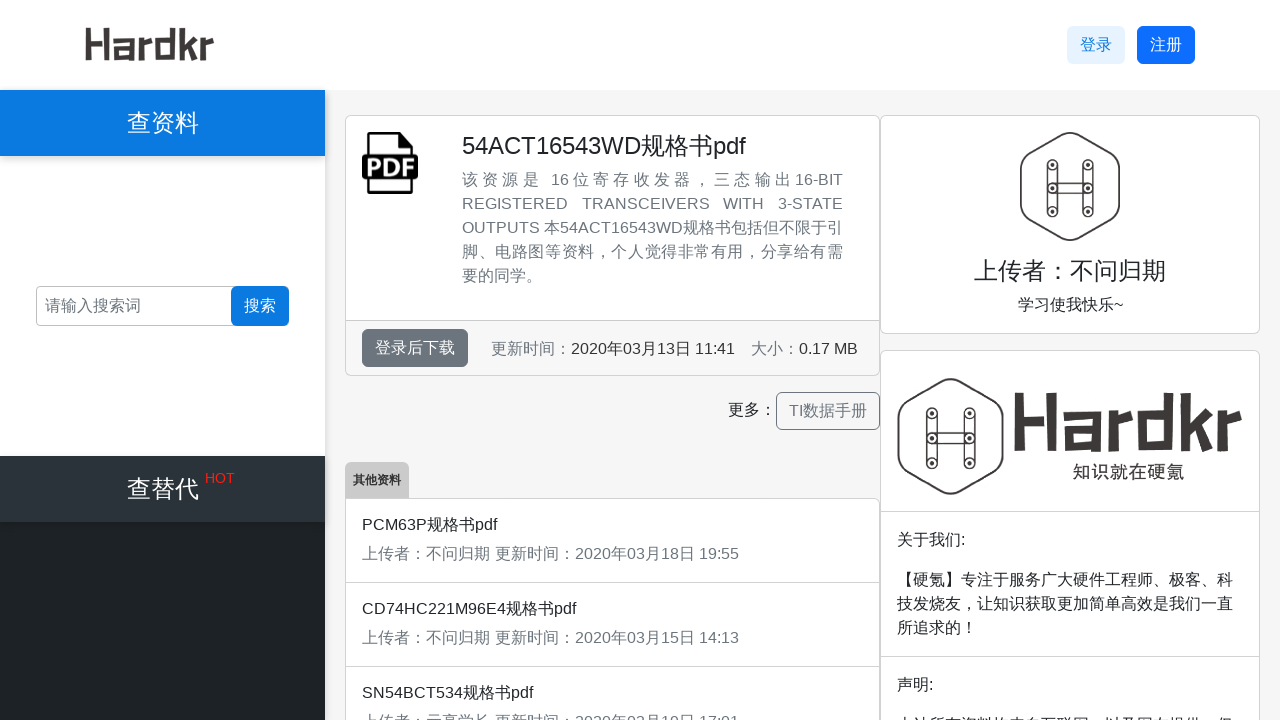

--- FILE ---
content_type: text/html
request_url: https://www.hardkr.com/download-4342
body_size: 11401
content:
<!DOCTYPE html><html lang="zh-CN"><head><meta charset="UTF-8"><meta name="viewport" content="width=device-width,initial-scale=1"><title>54ACT16543WD规格书pdf -- 硬氪网</title><link rel="shortcut icon" href="/static/file/favicon.3e075143.ico" type="hardkr-icon"><meta name="keywords" content="54ACT16543WD规格书pdf资料、教程免费下载"><meta name="description" content="该资源是 16位寄存收发器，三态输出16-BIT REGISTERED TRANSCEIVERS WITH 3-STATE OUTPUTS
本54ACT16543WD规格书包括但不限于引脚、电路图等资料，个人觉得非常有用，分享给有需要的同学。"><meta name="baidu-site-verification" content="codeva-ni37toOPyg"><script src="https://allchips.com/static/vue/3.x/??vue.3.26.global.prod.min.js,vue-router.4.0.12.global.prod.min.js,vuex.4.0.2.global.prod.min.js,axios.min.js"></script><link rel="modulepreload" crossorigin href="/static/chunk/index.5d7a51cb.js"><link rel="stylesheet" href="/static/file/index.00d099b5.css"><script type="module" crossorigin src="/static/entry/index.fd4ed27a.js"></script><link rel="modulepreload" href="/static/chunk/vendor.28ab4a55.js"><link rel="stylesheet" href="/static/file/vendor.02fbf412.css"><link rel="stylesheet" href="/static/file/index.d7cac088.css"></head><body><div id="app"><!--[--><div data-v-9447f318><header class="header" data-v-9447f318 data-v-66cf7349><div class="logo-wrapper" data-v-66cf7349><a href="/" data-v-66cf7349><img src="[data-uri]" alt="硬氪网" class="logo" data-v-66cf7349></a></div><div class="btns" data-v-66cf7349><!--[--><a class="btn btn-login" role="button" href="/login" rel="nofollow" data-v-66cf7349>登录</a><a class="btn btn-primary" role="button" href="/register" rel="nofollow" data-v-66cf7349>注册</a><!--]--></div></header><div class="main" data-v-9447f318><div class="left" data-v-9447f318><div class="left-root" data-v-9447f318 data-v-456d881b><dl class="menu" data-v-456d881b><!--[--><!--[--><dt class="active" data-v-456d881b>查资料 <!----></dt><dd class="menu-item" data-v-456d881b><div class="input-box" data-v-456d881b><input type="text" value="" class="form-control form-control-sm errornote" placeholder="请输入搜索词" data-v-456d881b><button class="btn" data-v-456d881b>搜索</button></div></dd><!--]--><!--[--><dt class="" data-v-456d881b>查替代 <span class="hot" data-v-456d881b>HOT</span></dt><dd data-v-456d881b><div class="item" data-v-456d881b><h6 data-v-456d881b>型号查替代</h6><div class="input-box" data-v-456d881b><input type="text" value="" class="form-control form-control-sm errornote" placeholder="请输入完整型号" data-v-456d881b><button class="btn" data-v-456d881b>搜索</button></div></div><div class="item" data-v-456d881b><h6 data-v-456d881b>脚位查替代</h6><div class="input-box" data-v-456d881b><input type="text" value="" class="form-control form-control-sm errornote" placeholder="总针脚数" data-v-456d881b><button class="btn" data-v-456d881b>搜索</button></div></div></dd><!--]--><!--]--></dl></div></div><div class="right" data-v-9447f318><section class="tag main-wrapper" data-v-9447f318 data-v-69c6368e><div class="left" data-v-69c6368e><section class="desc" data-v-69c6368e><div class="card" data-v-69c6368e><div class="card-body row" data-v-69c6368e><img src="[data-uri]" alt="" style="width:80px;height:62px;" data-v-69c6368e><div class="desc-text" data-v-69c6368e><h1 class="card-title" data-v-69c6368e>54ACT16543WD规格书pdf</h1><div class="card-text" data-v-69c6368e><input id="addclick" type="hidden" name="/article/article/addclick" value="24046" data-v-69c6368e><p class="text-muted" data-v-69c6368e>该资源是 16位寄存收发器，三态输出16-BIT REGISTERED TRANSCEIVERS WITH 3-STATE OUTPUTS
本54ACT16543WD规格书包括但不限于引脚、电路图等资料，个人觉得非常有用，分享给有需要的同学。</p></div></div></div><div class="card-footer" data-v-69c6368e><a href="/login" class="btn btn-secondary mr-3" rel="nofollow" data-v-69c6368e>登录后下载</a><time class="text-muted float-right mt-2 mr-3" data-v-69c6368e>更新时间：<span class="text" data-v-69c6368e>2020年03月13日 11:41</span></time><em class="text-muted float-right mt-2 mr-3" data-v-69c6368e>大小：<span class="text" data-v-69c6368e>0.17 MB</span></em></div></div><div class="operation" data-v-69c6368e><a class="text-muted report" href="javascript:;" data-v-69c6368e></a><span class="more" data-v-69c6368e> 更多：<!--[--><a href="/tag-40" class="btn btn-outline-secondary" data-v-69c6368e>TI数据手册</a><!--]--></span></div></section><section id="pdf-container" data-v-69c6368e></section><section class="files mt-3 mb-3" data-v-69c6368e><span class="badge" data-v-69c6368e>其他资料</span><!--[--><div class="card" data-v-69c6368e><div class="card-body" data-v-69c6368e><a href="/download-38315" class="card-title text-dark" data-v-69c6368e><h2 class="fileNameTitle" data-v-69c6368e>PCM63P规格书pdf</h2></a><div class="card-text" data-v-69c6368e><em class="mr-3 text-muted" data-v-69c6368e>上传者：<span class="text" data-v-69c6368e>不问归期</span></em><time class="mr-3 text-muted" type="time" data-v-69c6368e>更新时间：<span class="text" data-v-69c6368e>2020年03月18日 19:55</span></time></div></div></div><div class="card" data-v-69c6368e><div class="card-body" data-v-69c6368e><a href="/download-13858" class="card-title text-dark" data-v-69c6368e><h2 class="fileNameTitle" data-v-69c6368e>CD74HC221M96E4规格书pdf</h2></a><div class="card-text" data-v-69c6368e><em class="mr-3 text-muted" data-v-69c6368e>上传者：<span class="text" data-v-69c6368e>不问归期</span></em><time class="mr-3 text-muted" type="time" data-v-69c6368e>更新时间：<span class="text" data-v-69c6368e>2020年03月15日 14:13</span></time></div></div></div><div class="card" data-v-69c6368e><div class="card-body" data-v-69c6368e><a href="/download-45087" class="card-title text-dark" data-v-69c6368e><h2 class="fileNameTitle" data-v-69c6368e>SN54BCT534规格书pdf</h2></a><div class="card-text" data-v-69c6368e><em class="mr-3 text-muted" data-v-69c6368e>上传者：<span class="text" data-v-69c6368e>元亮学长</span></em><time class="mr-3 text-muted" type="time" data-v-69c6368e>更新时间：<span class="text" data-v-69c6368e>2020年03月19日 17:01</span></time></div></div></div><div class="card" data-v-69c6368e><div class="card-body" data-v-69c6368e><a href="/download-5816" class="card-title text-dark" data-v-69c6368e><h2 class="fileNameTitle" data-v-69c6368e>74AC11245规格书pdf</h2></a><div class="card-text" data-v-69c6368e><em class="mr-3 text-muted" data-v-69c6368e>上传者：<span class="text" data-v-69c6368e>让梦不要醒</span></em><time class="mr-3 text-muted" type="time" data-v-69c6368e>更新时间：<span class="text" data-v-69c6368e>2020年03月13日 19:04</span></time></div></div></div><div class="card" data-v-69c6368e><div class="card-body" data-v-69c6368e><a href="/download-15124" class="card-title text-dark" data-v-69c6368e><h2 class="fileNameTitle" data-v-69c6368e>CD74HCT147EE4规格书pdf</h2></a><div class="card-text" data-v-69c6368e><em class="mr-3 text-muted" data-v-69c6368e>上传者：<span class="text" data-v-69c6368e>不问归期</span></em><time class="mr-3 text-muted" type="time" data-v-69c6368e>更新时间：<span class="text" data-v-69c6368e>2020年03月15日 15:52</span></time></div></div></div><!--]--></section></div><div class="right" data-v-69c6368e><div class="card" data-v-69c6368e><div class="card-body text-center" data-v-69c6368e><img src="[data-uri]" style="width:100px;" title="" data-v-69c6368e><h4 class="card-title text-center mt-3" data-v-69c6368e>上传者：不问归期</h4><div class="card-text" data-v-69c6368e><span class="dec" data-v-69c6368e>学习使我快乐~</span></div></div></div><div class="about-us-box" data-v-69c6368e><div class="card mt-3" data-v-69c6368e><div class="card-body" data-v-69c6368e><img src="/static/file/indexlogo.25446220.png" class="mx-auto w-100" data-v-69c6368e></div></div><div class="card" data-v-69c6368e><div class="card-body" data-v-69c6368e><p class="py-0 ml-0" data-v-69c6368e>关于我们:</p><div class="card-text" data-v-69c6368e><span class="dec" data-v-69c6368e>【硬氪】专注于服务广大硬件工程师、极客、科技发烧友，让知识获取更加简单高效是我们一直所追求的！</span></div></div></div><div class="card mb-3" data-v-69c6368e><div class="card-body" data-v-69c6368e><p class="py-0 ml-0" data-v-69c6368e>声明:</p><div class="card-text" data-v-69c6368e><span class="dec" data-v-69c6368e>本站所有资料均来自互联网、以及网友提供，仅供学习和研究使用，无任何商业目的，版权归原作如有侵权请联系 QQ: 270919021，本站马上更正</span></div></div></div></div></div></section><footer class="footer" id="footer" data-v-9447f318 data-v-36570668><dl class="links" data-v-36570668><dt data-v-36570668>友情链接：</dt><dd data-v-36570668><a href="https://xqq.allchips.com/?rs=hardkr" target="_blank" data-v-36570668>BOM服务</a></dd><dd data-v-36570668><a href="http://dcs.gkzhan.com/" target="_blank" data-v-36570668>DCS控制系统</a></dd><dd data-v-36570668><a href="http://www.embedsky.com/" target="_blank" data-v-36570668>ARM工控板</a></dd><dd data-v-36570668><a href="http://www.gizwits.com/?rs=hardkr" target="_blank" data-v-36570668>物联网平台</a></dd><dd data-v-36570668><a href="https://find.allchips.com/?rs=hardkr" target="_blank" data-v-36570668>工程师选型</a></dd></dl><section class="copyright" data-v-36570668>©2019-2026 HardKr <a class="text-muted" href="https://beian.miit.gov.cn" target="_blank" rel="nofollow" data-v-36570668>粤ICP备19077568号</a></section></footer></div></div></div><div class="hidden go-top" data-v-12517431><svg xmlns="http://www.w3.org/2000/svg" width="32" height="32" fill="currentColor" class="bi icon bi-arrow-bar-up" viewBox="0 0 16 16" data-v-12517431><path fill-rule="evenodd" d="M8 10a.5.5 0 0 0 .5-.5V3.707l2.146 2.147a.5.5 0 0 0 .708-.708l-3-3a.5.5 0 0 0-.708 0l-3 3a.5.5 0 1 0 .708.708L7.5 3.707V9.5a.5.5 0 0 0 .5.5zm-7 2.5a.5.5 0 0 1 .5-.5h13a.5.5 0 0 1 0 1h-13a.5.5 0 0 1-.5-.5z" data-v-12517431></path></svg></div><!--]--></div><script src="/static/en-2023-3-21.js"></script><script>!function(){var e=document.createElement("script");e.src="https://hm.baidu.com/hm.js?8496c3bfeb46e23bad750e4b7125fbb0";var t=document.getElementsByTagName("script")[0];t.parentNode.insertBefore(e,t)}()</script><script>!function(){var t=document.createElement("script"),e=window.location.protocol.split(":")[0];t.src="https"===e?"https://zz.bdstatic.com/linksubmit/push.js":"http://push.zhanzhang.baidu.com/push.js";var s=document.getElementsByTagName("script")[0];s.parentNode.insertBefore(t,s)}()</script><script>window.__INIT_STATE__={"_committing":false,"_actions":{"randReplaceMaterial":[null],"downloadFileDetail":[null],"frontDetail":[null],"GetTags":[null],"GetUserInfo":[null],"LogOut":[null],"FedLogOut":[null],"getSearchList":[null]},"_actionSubscribers":[],"_mutations":{"SET_DOWNLOADDETAIL":[null],"SET_TAGDETAIL":[null],"SET_TAGS":[null],"SET_REPLACEMATERIAL":[null],"SET_USER_INFO":[null],"SET_SEARCH_RESULT_LIST":[null],"SET_SEARCH_CONTENT":[null]},"_wrappedGetters":{},"_modules":{"root":{"runtime":false,"_children":{"user":{"runtime":false,"_children":{},"_rawModule":{"state":{"token":"","userInfo":{},"tags":[{"id":20,"tagname":"数字信号处理"},{"id":36,"tagname":"stm32f103"},{"id":30,"tagname":"干扰信号抑制"},{"id":21,"tagname":"GSM"},{"id":29,"tagname":"蓝牙Bluetooth"},{"id":40,"tagname":"TI数据手册"},{"id":31,"tagname":"数据手册"},{"id":34,"tagname":"MATLAB"},{"id":8,"tagname":"FPGA"},{"id":9,"tagname":"Verilog HDL"}],"replaceMaterial":["ME6209A45PG","74VCX16500MTDX","XCV1000-4BG560C","2305MI-1LF","LM2576TV-012G","LTC4368HMS-2#PBF","SGM2019-2.8YN5G/TR","ATSAML11E16A-MU","TPS62042DGQG4","MAX6863UK29+T","DSPIC33CK256MP506-I/MR","CD4007UBM96","R5F51136ADLJ#2A","HA3-4741-5","DS64BR401SQ/NOPB","MIC4426YM-TR","STTH5R06FP","M24C64-WDW6TP","SI5332BD09614-GM1R","LP2985AIBPX-2.5/NOPB","TPS40304DRCT","ATMEGA64M1-AU","SI5335D-B02548-GMR","IRF100B202","NC7WP02L8X","THS4131IDG4","PIC32MX220F032BT-50I/SO","TPS77333DGK","LT1637IS8#PBF","MAX532BCWE+","25LC080AT-E/SN","ISL9112IRTNZ-T7A","LT3050EDDB-5#TRMPBF","LFB312G33SG2A602","TPS62043DGQ","THS4304DBVTG4","ZD25WQ16BTIGT","R5F5630DDDLK#U0","SCT52241STDR","MAX6043CAUT25+T","SN74HC240DWRG4","TLVH431BIDBZR","THS3110CDRG4","SI5338N-B06336-GM","MC33275DT-3.0G","1SMA5927BT3G","ADR01AUJZ-REEL7","PCA9508DP,118","ATM2N65TE"],"tagDetail":{"id":8,"tagname":"FPGA"},"downloadDetail":{"id":4342,"fileName":"54ACT16543WD规格书pdf","fileDesc":"该资源是 16位寄存收发器，三态输出16-BIT REGISTERED TRANSCEIVERS WITH 3-STATE OUTPUTS\r\n本54ACT16543WD规格书包括但不限于引脚、电路图等资料，个人觉得非常有用，分享给有需要的同学。","fileSize":"0.17 MB","downloadNums":0,"clickNums":583,"downloadUrl":"downloadpage/resource/2020/3/54ACT16543WD规格书.pdf","addTime":"2020-03-13T03:41:27.769+00:00","userId":35,"baiduyunPwd":null,"baiduyunUrl":null,"synchState":10},"loading":false},"mutations":{},"actions":{}},"state":{"token":"","userInfo":{},"tags":[{"id":20,"tagname":"数字信号处理"},{"id":36,"tagname":"stm32f103"},{"id":30,"tagname":"干扰信号抑制"},{"id":21,"tagname":"GSM"},{"id":29,"tagname":"蓝牙Bluetooth"},{"id":40,"tagname":"TI数据手册"},{"id":31,"tagname":"数据手册"},{"id":34,"tagname":"MATLAB"},{"id":8,"tagname":"FPGA"},{"id":9,"tagname":"Verilog HDL"}],"replaceMaterial":["ME6209A45PG","74VCX16500MTDX","XCV1000-4BG560C","2305MI-1LF","LM2576TV-012G","LTC4368HMS-2#PBF","SGM2019-2.8YN5G/TR","ATSAML11E16A-MU","TPS62042DGQG4","MAX6863UK29+T","DSPIC33CK256MP506-I/MR","CD4007UBM96","R5F51136ADLJ#2A","HA3-4741-5","DS64BR401SQ/NOPB","MIC4426YM-TR","STTH5R06FP","M24C64-WDW6TP","SI5332BD09614-GM1R","LP2985AIBPX-2.5/NOPB","TPS40304DRCT","ATMEGA64M1-AU","SI5335D-B02548-GMR","IRF100B202","NC7WP02L8X","THS4131IDG4","PIC32MX220F032BT-50I/SO","TPS77333DGK","LT1637IS8#PBF","MAX532BCWE+","25LC080AT-E/SN","ISL9112IRTNZ-T7A","LT3050EDDB-5#TRMPBF","LFB312G33SG2A602","TPS62043DGQ","THS4304DBVTG4","ZD25WQ16BTIGT","R5F5630DDDLK#U0","SCT52241STDR","MAX6043CAUT25+T","SN74HC240DWRG4","TLVH431BIDBZR","THS3110CDRG4","SI5338N-B06336-GM","MC33275DT-3.0G","1SMA5927BT3G","ADR01AUJZ-REEL7","PCA9508DP,118","ATM2N65TE"],"tagDetail":{"id":8,"tagname":"FPGA"},"downloadDetail":{"id":4342,"fileName":"54ACT16543WD规格书pdf","fileDesc":"该资源是 16位寄存收发器，三态输出16-BIT REGISTERED TRANSCEIVERS WITH 3-STATE OUTPUTS\r\n本54ACT16543WD规格书包括但不限于引脚、电路图等资料，个人觉得非常有用，分享给有需要的同学。","fileSize":"0.17 MB","downloadNums":0,"clickNums":583,"downloadUrl":"downloadpage/resource/2020/3/54ACT16543WD规格书.pdf","addTime":"2020-03-13T03:41:27.769+00:00","userId":35,"baiduyunPwd":null,"baiduyunUrl":null,"synchState":10},"loading":false},"context":{}},"search":{"runtime":false,"_children":{},"_rawModule":{"state":{"searchResultList":[],"searchContent":""},"mutations":{},"actions":{}},"state":{"searchResultList":[],"searchContent":""},"context":{}}},"_rawModule":{"modules":{"user":{"state":{"token":"","userInfo":{},"tags":[{"id":20,"tagname":"数字信号处理"},{"id":36,"tagname":"stm32f103"},{"id":30,"tagname":"干扰信号抑制"},{"id":21,"tagname":"GSM"},{"id":29,"tagname":"蓝牙Bluetooth"},{"id":40,"tagname":"TI数据手册"},{"id":31,"tagname":"数据手册"},{"id":34,"tagname":"MATLAB"},{"id":8,"tagname":"FPGA"},{"id":9,"tagname":"Verilog HDL"}],"replaceMaterial":["ME6209A45PG","74VCX16500MTDX","XCV1000-4BG560C","2305MI-1LF","LM2576TV-012G","LTC4368HMS-2#PBF","SGM2019-2.8YN5G/TR","ATSAML11E16A-MU","TPS62042DGQG4","MAX6863UK29+T","DSPIC33CK256MP506-I/MR","CD4007UBM96","R5F51136ADLJ#2A","HA3-4741-5","DS64BR401SQ/NOPB","MIC4426YM-TR","STTH5R06FP","M24C64-WDW6TP","SI5332BD09614-GM1R","LP2985AIBPX-2.5/NOPB","TPS40304DRCT","ATMEGA64M1-AU","SI5335D-B02548-GMR","IRF100B202","NC7WP02L8X","THS4131IDG4","PIC32MX220F032BT-50I/SO","TPS77333DGK","LT1637IS8#PBF","MAX532BCWE+","25LC080AT-E/SN","ISL9112IRTNZ-T7A","LT3050EDDB-5#TRMPBF","LFB312G33SG2A602","TPS62043DGQ","THS4304DBVTG4","ZD25WQ16BTIGT","R5F5630DDDLK#U0","SCT52241STDR","MAX6043CAUT25+T","SN74HC240DWRG4","TLVH431BIDBZR","THS3110CDRG4","SI5338N-B06336-GM","MC33275DT-3.0G","1SMA5927BT3G","ADR01AUJZ-REEL7","PCA9508DP,118","ATM2N65TE"],"tagDetail":{"id":8,"tagname":"FPGA"},"downloadDetail":{"id":4342,"fileName":"54ACT16543WD规格书pdf","fileDesc":"该资源是 16位寄存收发器，三态输出16-BIT REGISTERED TRANSCEIVERS WITH 3-STATE OUTPUTS\r\n本54ACT16543WD规格书包括但不限于引脚、电路图等资料，个人觉得非常有用，分享给有需要的同学。","fileSize":"0.17 MB","downloadNums":0,"clickNums":583,"downloadUrl":"downloadpage/resource/2020/3/54ACT16543WD规格书.pdf","addTime":"2020-03-13T03:41:27.769+00:00","userId":35,"baiduyunPwd":null,"baiduyunUrl":null,"synchState":10},"loading":false},"mutations":{},"actions":{}},"search":{"state":{"searchResultList":[],"searchContent":""},"mutations":{},"actions":{}}},"getters":{}},"state":{"user":{"token":"","userInfo":{},"tags":[{"id":20,"tagname":"数字信号处理"},{"id":36,"tagname":"stm32f103"},{"id":30,"tagname":"干扰信号抑制"},{"id":21,"tagname":"GSM"},{"id":29,"tagname":"蓝牙Bluetooth"},{"id":40,"tagname":"TI数据手册"},{"id":31,"tagname":"数据手册"},{"id":34,"tagname":"MATLAB"},{"id":8,"tagname":"FPGA"},{"id":9,"tagname":"Verilog HDL"}],"replaceMaterial":["ME6209A45PG","74VCX16500MTDX","XCV1000-4BG560C","2305MI-1LF","LM2576TV-012G","LTC4368HMS-2#PBF","SGM2019-2.8YN5G/TR","ATSAML11E16A-MU","TPS62042DGQG4","MAX6863UK29+T","DSPIC33CK256MP506-I/MR","CD4007UBM96","R5F51136ADLJ#2A","HA3-4741-5","DS64BR401SQ/NOPB","MIC4426YM-TR","STTH5R06FP","M24C64-WDW6TP","SI5332BD09614-GM1R","LP2985AIBPX-2.5/NOPB","TPS40304DRCT","ATMEGA64M1-AU","SI5335D-B02548-GMR","IRF100B202","NC7WP02L8X","THS4131IDG4","PIC32MX220F032BT-50I/SO","TPS77333DGK","LT1637IS8#PBF","MAX532BCWE+","25LC080AT-E/SN","ISL9112IRTNZ-T7A","LT3050EDDB-5#TRMPBF","LFB312G33SG2A602","TPS62043DGQ","THS4304DBVTG4","ZD25WQ16BTIGT","R5F5630DDDLK#U0","SCT52241STDR","MAX6043CAUT25+T","SN74HC240DWRG4","TLVH431BIDBZR","THS3110CDRG4","SI5338N-B06336-GM","MC33275DT-3.0G","1SMA5927BT3G","ADR01AUJZ-REEL7","PCA9508DP,118","ATM2N65TE"],"tagDetail":{"id":8,"tagname":"FPGA"},"downloadDetail":{"id":4342,"fileName":"54ACT16543WD规格书pdf","fileDesc":"该资源是 16位寄存收发器，三态输出16-BIT REGISTERED TRANSCEIVERS WITH 3-STATE OUTPUTS\r\n本54ACT16543WD规格书包括但不限于引脚、电路图等资料，个人觉得非常有用，分享给有需要的同学。","fileSize":"0.17 MB","downloadNums":0,"clickNums":583,"downloadUrl":"downloadpage/resource/2020/3/54ACT16543WD规格书.pdf","addTime":"2020-03-13T03:41:27.769+00:00","userId":35,"baiduyunPwd":null,"baiduyunUrl":null,"synchState":10},"loading":false},"search":{"searchResultList":[],"searchContent":""}},"context":{}}},"_modulesNamespaceMap":{},"_subscribers":[],"_makeLocalGettersCache":{},"strict":false,"getters":{"token":"","userInfo":{},"searchResultList":[],"searchContent":""},"_state":{"data":{"user":{"token":"","userInfo":{},"tags":[{"id":20,"tagname":"数字信号处理"},{"id":36,"tagname":"stm32f103"},{"id":30,"tagname":"干扰信号抑制"},{"id":21,"tagname":"GSM"},{"id":29,"tagname":"蓝牙Bluetooth"},{"id":40,"tagname":"TI数据手册"},{"id":31,"tagname":"数据手册"},{"id":34,"tagname":"MATLAB"},{"id":8,"tagname":"FPGA"},{"id":9,"tagname":"Verilog HDL"}],"replaceMaterial":["ME6209A45PG","74VCX16500MTDX","XCV1000-4BG560C","2305MI-1LF","LM2576TV-012G","LTC4368HMS-2#PBF","SGM2019-2.8YN5G/TR","ATSAML11E16A-MU","TPS62042DGQG4","MAX6863UK29+T","DSPIC33CK256MP506-I/MR","CD4007UBM96","R5F51136ADLJ#2A","HA3-4741-5","DS64BR401SQ/NOPB","MIC4426YM-TR","STTH5R06FP","M24C64-WDW6TP","SI5332BD09614-GM1R","LP2985AIBPX-2.5/NOPB","TPS40304DRCT","ATMEGA64M1-AU","SI5335D-B02548-GMR","IRF100B202","NC7WP02L8X","THS4131IDG4","PIC32MX220F032BT-50I/SO","TPS77333DGK","LT1637IS8#PBF","MAX532BCWE+","25LC080AT-E/SN","ISL9112IRTNZ-T7A","LT3050EDDB-5#TRMPBF","LFB312G33SG2A602","TPS62043DGQ","THS4304DBVTG4","ZD25WQ16BTIGT","R5F5630DDDLK#U0","SCT52241STDR","MAX6043CAUT25+T","SN74HC240DWRG4","TLVH431BIDBZR","THS3110CDRG4","SI5338N-B06336-GM","MC33275DT-3.0G","1SMA5927BT3G","ADR01AUJZ-REEL7","PCA9508DP,118","ATM2N65TE"],"tagDetail":{"id":8,"tagname":"FPGA"},"downloadDetail":{"id":4342,"fileName":"54ACT16543WD规格书pdf","fileDesc":"该资源是 16位寄存收发器，三态输出16-BIT REGISTERED TRANSCEIVERS WITH 3-STATE OUTPUTS\r\n本54ACT16543WD规格书包括但不限于引脚、电路图等资料，个人觉得非常有用，分享给有需要的同学。","fileSize":"0.17 MB","downloadNums":0,"clickNums":583,"downloadUrl":"downloadpage/resource/2020/3/54ACT16543WD规格书.pdf","addTime":"2020-03-13T03:41:27.769+00:00","userId":35,"baiduyunPwd":null,"baiduyunUrl":null,"synchState":10},"loading":false},"search":{"searchResultList":[],"searchContent":""}}}}</script></body></html>

--- FILE ---
content_type: text/css
request_url: https://www.hardkr.com/static/file/index.00d099b5.css
body_size: 669
content:
.fileNameTitle[data-v-69c6368e]{font-size:1rem}.empty[data-v-69c6368e]{color:var(--bs-secondary)}.mr-3[data-v-69c6368e]{margin-right:.3em}.tag[data-v-69c6368e]{max-width:990px;display:flex;justify-content:space-between;gap:1em;flex-flow:row wrap}.tag .left[data-v-69c6368e]{flex:1}.tag .left .desc .operation[data-v-69c6368e]{display:flex;align-items:center;padding:1em 0}.tag .left .desc .operation a[data-v-69c6368e]{text-decoration:none}.tag .left .desc .operation .report[data-v-69c6368e]{margin-right:auto}.tag .left .desc .operation .more a+a[data-v-69c6368e]{margin-left:.4em}.tag .left .desc .desc-text[data-v-69c6368e]{flex:1;padding:0 2em}.tag .left .desc .desc-text .card-text[data-v-69c6368e]{max-height:15em;overflow-y:auto}.tag .left .desc .desc-text .text-muted[data-v-69c6368e],.tag .left .desc .desc-text .card-title[data-v-69c6368e]{text-align:justify}.tag .left .desc .desc-text .card-title[data-v-69c6368e]{font-size:1.5rem}.tag .left .desc .card-footer[data-v-69c6368e]{display:flex;flex-flow:row wrap}.tag .left .desc .card-footer a[data-v-69c6368e]{margin-right:auto}.tag .left .desc .card-text .text[data-v-69c6368e],.tag .left .desc .card-footer .text[data-v-69c6368e]{color:#333}.tag .left .desc .card-text time[data-v-69c6368e],.tag .left .desc .card-footer time[data-v-69c6368e]{margin-right:1em}.tag .left .desc .card-text .text[data-v-69c6368e]{color:#333}.tag .left .desc .card-text time[data-v-69c6368e]{margin-left:1em}.tag .left #pdf-container[data-v-69c6368e]{max-height:30em}.tag .left .pdfobject-container[data-v-69c6368e]{height:30rem;border:1rem solid #4e5255}.tag .left .files .badge[data-v-69c6368e]{border-radius:6px 6px 0 0;padding-top:1em;padding-bottom:1em;background-color:#0000002d;color:#333}.tag .left .files .card[data-v-69c6368e]{border-bottom:none;border-radius:0}.tag .left .files .card[data-v-69c6368e]:first-of-type{border-top-right-radius:6px}.tag .left .files .card[data-v-69c6368e]:last-of-type{border-bottom:1px solid #0000002d;border-bottom-left-radius:6px;border-bottom-right-radius:6px}.tag .right[data-v-69c6368e]{flex:100%}.tag .right .about-us-box .card[data-v-69c6368e]{border-bottom:none;border-radius:0}.tag .right .about-us-box .card[data-v-69c6368e]:first-of-type{border-top-left-radius:6px;border-top-right-radius:6px}.tag .right .about-us-box .card[data-v-69c6368e]:last-of-type{border-bottom:1px solid #0000002d;border-bottom-left-radius:6px;border-bottom-right-radius:6px}@media screen and (min-width: 991px){.tag[data-v-69c6368e]{max-width:1600px;margin:0 auto;padding:0}.tag .left[data-v-69c6368e]{min-height:50.8rem}.tag .right[data-v-69c6368e]{flex:none;flex-basis:380px}}


--- FILE ---
content_type: text/css
request_url: https://www.hardkr.com/static/file/index.d7cac088.css
body_size: 6516
content:
@font-face{font-family:iconfont;src:url([data-uri]) format("woff2")}.iconfont{font-family:iconfont!important;font-size:16px;font-style:normal;-webkit-font-smoothing:antialiased;-moz-osx-font-smoothing:grayscale}.icon-email:before{content:"\e628"}.icon-24xiaoshidianhua:before{content:"\e746"}.icon-weizhi1:before{content:"\e64b"}.icon-caidan:before{content:"\e65d"}.icon-z044:before{content:"\e630"}.icon-shousuoxiajiantou:before{content:"\e679"}.icon-gengduo:before{content:"\e63e"}.icon-qiche1:before{content:"\e7ef"}.icon-qiche:before{content:"\e656"}.icon-zhinengjiaju:before{content:"\e63d"}.icon-xinnengyuanxincailiao:before{content:"\e60e"}.icon-gongchengshebei:before{content:"\e648"}.icon-shipinjiankong:before{content:"\e637"}.icon-satellite:before{content:"\e95a"}.icon-medicinebox:before{content:"\eb3f"}.icon-tongxunjiaofei:before{content:"\e60c"}.icon-qq:before{content:"\e66a"}.icon-QQ-circle-fill:before{content:"\e887"}.icon-weixin:before{content:"\e607"}.icon-zuojiantou:before{content:"\e62b"}:root{--van-blue: #EA5504;--van-dialog-border-radius: 20px;--van-popover-dark-background-color: #212223}body{height:100%;-moz-osx-font-smoothing:grayscale;-webkit-font-smoothing:antialiased;text-rendering:optimizeLegibility;font-family:Helvetica Neue,Helvetica,PingFang SC,Hiragino Sans GB,Microsoft YaHei,Arial,sans-serif}html{box-sizing:border-box;font-size:16px}#app{height:100%}*,*:before,*:after{box-sizing:inherit;margin:0;padding:0}ol,ul{list-style:none}table{border-collapse:collapse;border-spacing:0;width:100%}.iconfont,.iconfont:before,.iconfont:after,.van-icon,.van-icon:before,.van-icon:after{font-size:44px}a{text-decoration:none}img{border:none}input::-webkit-outer-spin-button,input::-webkit-inner-spin-button{-webkit-appearance:none}input[type=number]{-moz-appearance:textfield}em{font-style:normal}.wrap{width:1200px;margin:0 auto}.fl{float:left}.fr{float:right}.clearfix:after{visibility:hidden;display:block;font-size:0;content:" ";clear:both;height:0}.ml10{margin-left:10px}.flex-row{display:flex;flex-direction:row;align-items:center}.go-top[data-v-12517431]{cursor:pointer;padding:.5em;position:fixed;right:1em;bottom:2em;border:1px solid #d2d2d2;background-color:#fff}.go-top .icon[data-v-12517431]{color:#333}.hidden[data-v-12517431]{display:none}.btn-login[data-v-66cf7349]{background-color:#e7f4ff;color:#0a79e0;margin-right:12px}.dropdown[data-v-66cf7349] button:after{color:#333}.dropdown[data-v-66cf7349] .btn-content{color:#333}.dropdown .avatar[data-v-66cf7349]{width:28px;height:28px;border-radius:50%;margin-right:-.5em}.header[data-v-66cf7349]{box-sizing:border-box;background-color:#fff;height:90px;box-shadow:0 3px 8px #00000029;padding:0 85px;display:flex;align-items:center}.header *[data-v-66cf7349],.header *[data-v-66cf7349]:after,.header *[data-v-66cf7349]:before{box-sizing:inherit;font-size:inherit}.header .logo-wrapper[data-v-66cf7349]{margin-right:auto}.input-box[data-v-456d881b]{display:block;padding:0 1em;flex:none;flex-basis:35%;margin-right:auto;position:relative}.input-box input[data-v-456d881b]{border-radius:4px;height:40px;line-height:40px;border:1px solid #bfbfbf;background-color:#fff}.input-box button.btn[data-v-456d881b]{height:40px;line-height:26px;background-color:#0a79e0;color:#fff;position:absolute;right:1em;top:0}.input-box button.btn[data-v-456d881b]:active{color:transparent;background-color:transparent;border-color:transparent}.left-root[data-v-456d881b]{height:100%;box-shadow:0 3px 8px #00000029;background-color:#1d2226}.left-root *[data-v-456d881b],.left-root *[data-v-456d881b]:after,.left-root *[data-v-456d881b]:before{box-sizing:inherit;font-size:inherit}.left-root dd[data-v-456d881b]{margin:0;padding:0}.left-root .menu[data-v-456d881b]{cursor:pointer}.left-root .menu dt[data-v-456d881b]{text-align:center;background-color:#2a333a;font-size:24px;font-weight:400;color:#fff;padding:15px 0;box-shadow:0 3px 8px #00000029;position:relative}.left-root .menu dt .hot[data-v-456d881b]{position:absolute;font-size:14px;color:#ff1e10;font-weight:500;top:12px;right:90px}.left-root .menu dt.active[data-v-456d881b]{background-color:#0a79e0}.left-root .menu dt.active+dd[data-v-456d881b]{display:block}.left-root .menu .item[data-v-456d881b]{padding-bottom:80px}.left-root .menu .item[data-v-456d881b]:first-child{border-bottom:1px solid #d8d8d8}.left-root .menu .item h6[data-v-456d881b]{margin:0;font-size:24px;text-align:center;padding:35px 0}.left-root .menu .menu-item[data-v-456d881b]{padding:130px 20px}.left-root .menu dd[data-v-456d881b]{background-color:#fff;display:none}.footer[data-v-36570668]{text-align:center;font-size:14px;padding:10px 0}.footer dl[data-v-36570668],.footer dt[data-v-36570668],.footer dd[data-v-36570668]{margin:0;padding:0}.footer a[data-v-36570668]{text-decoration:none}.footer .links[data-v-36570668]{display:flex;justify-content:center;flex-flow:row wrap;padding:0 15px;gap:.5em}.footer .links dd a[data-v-36570668]{color:#333}.footer .links dd+dd[data-v-36570668]{margin-left:5px}.footer .copyright[data-v-36570668]{max-width:1200px;margin:0 auto}.footer .copyright a[data-v-36570668]{text-decoration:underline}.footer .copyright a[data-v-36570668]:hover{text-decoration:none}.main[data-v-9447f318]{box-sizing:border-box;display:flex;height:calc(100vh - 90px);background-color:#f6f6f6;position:relative}.main .left[data-v-9447f318]{min-width:325px}.main .right[data-v-9447f318]{width:100%;overflow-y:scroll;padding:25px 20px 0}#pageLoading[data-v-9447f318]{height:99%;position:fixed;z-index:99;width:100%;background:#fff;top:0;left:0;text-align:center;padding-top:50%;overflow:hidden}
